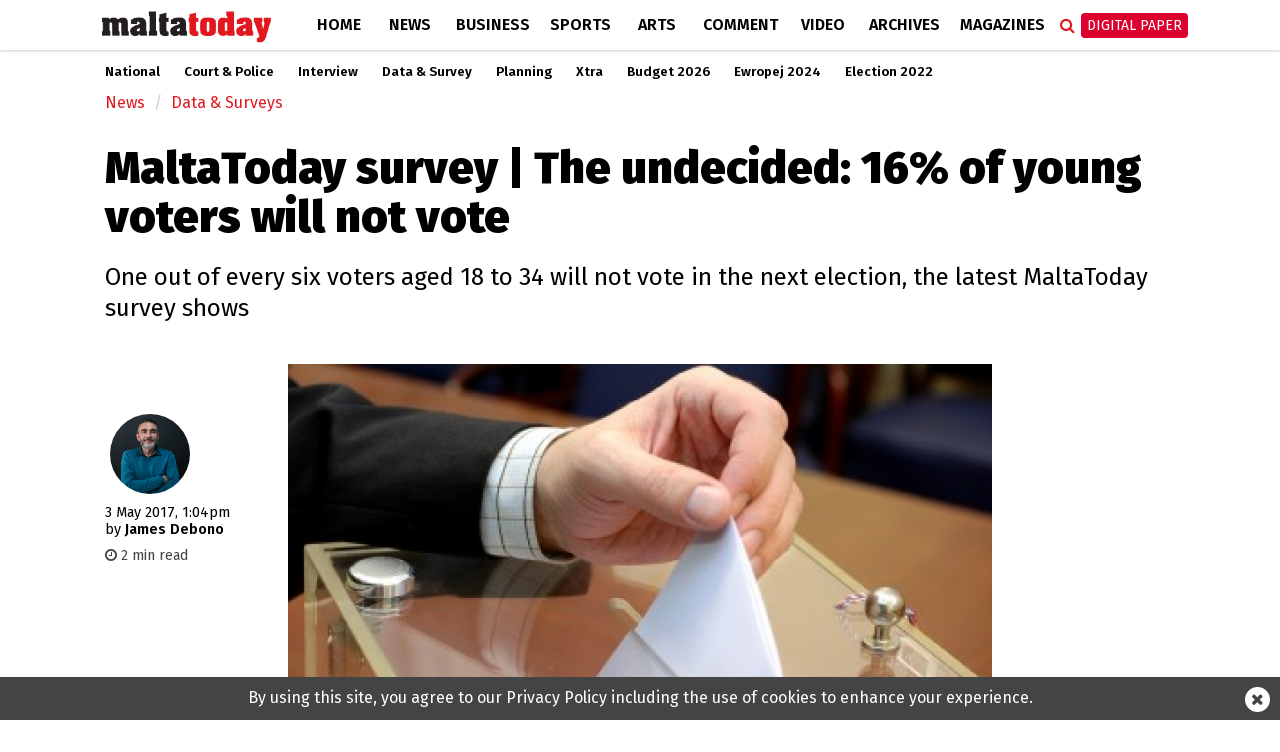

--- FILE ---
content_type: text/html; charset=UTF-8
request_url: https://www.maltatoday.com.mt/news/data_and_surveys/76808/maltatoday_survey__the_undecided_16_of_young_voters_will_not_vote
body_size: 11062
content:
<!DOCTYPE html>
<html xmlns="http://www.w3.org/1999/xhtml" lang="en">
<head>
    <meta http-equiv="Content-Type" content="text/html; charset=utf-8">
    <meta name="viewport" content="width=device-width, initial-scale=1.0"/>
    <meta property="fb:pages" content="21535456940" />
    <meta property="fb:app_id" content="1775326929407925" />
    <link rel="shortcut icon" type="image/x-icon" href="/ui/images/icons/Icon-Small@2x.png">
    <link rel="apple-touch-icon" href="/ui/images/icons/Icon-60@2x.png" />
    <link rel="apple-touch-icon" sizes="58x58" href="/ui/images/icons/Icon-Small@2x.png" />
    <link rel="apple-touch-icon" sizes="76x76" href="/ui/images/icons/Icon-76.png" />
    <link rel="apple-touch-icon" sizes="152x152" href="/ui/images/icons/Icon-76@2x.png" />
    <link rel="apple-touch-icon" sizes="180x180" href="/ui/images/icons/Icon-60@3x.png" />
    <link rel="icon" sizes="192x192" href="/ui/images/icons/icon-192x192.png" />
    <link rel="stylesheet" href="/dist/css/desktop.min.css?v=01.2026" />

    <link rel="canonical" href="https://www.maltatoday.com.mt/news/data_and_surveys/76808/maltatoday_survey__the_undecided_16_of_young_voters_will_not_vote">
    <meta property="og:site_name" content="MaltaToday.com.mt" /> 
<meta property="og:url" content="https://www.maltatoday.com.mt/news/data_and_surveys/76808/maltatoday_survey__the_undecided_16_of_young_voters_will_not_vote" /> 
<meta property="og:title" content="MaltaToday survey | The undecided: 16% of young voters will not vote" /> 
<meta property="og:description" content="One out of every six voters aged 18 to 34 will not vote in the next election, the latest MaltaToday survey shows" /> 
<meta property="og:type" content="article" /> 
<meta property="article:publisher" content="https://www.facebook.com/maltatoday" /> 
<meta property="og:image" content="https://content.maltatoday.com.mt/ui_frontend/thumbnail/684/400/ballot-box-and-hand-vote.jpg" /> 
<meta name="description" content="One out of every six voters aged 18 to 34 will not vote in the next election, the latest MaltaToday survey shows" /> 


    <script type="text/javascript">
        var cdn_url = "//content.maltatoday.com.mt";
    </script>

    <title>MaltaToday survey | The undecided: 16% of young voters will not vote</title>
        <!--  Google DoubleClick for Publishers -->
    <script async='async' src='https://www.googletagservices.com/tag/js/gpt.js'></script>
    <script>
        var googletag = googletag || {};
        googletag.cmd = googletag.cmd || [];
    </script>
    <!-- Facebook Pixel Code -->
    <script>
    !function(f,b,e,v,n,t,s)
    {if(f.fbq)return;n=f.fbq=function(){n.callMethod?
    n.callMethod.apply(n,arguments):n.queue.push(arguments)};
    if(!f._fbq)f._fbq=n;n.push=n;n.loaded=!0;n.version='2.0';
    n.queue=[];t=b.createElement(e);t.async=!0;
    t.src=v;s=b.getElementsByTagName(e)[0];
    s.parentNode.insertBefore(t,s)}(window, document,'script',
    'https://connect.facebook.net/en_US/fbevents.js');
    fbq('init', '213704729706889');
    fbq('track', 'PageView');
    </script>
    <noscript><img height="1" width="1" style="display:none"
    src="https://www.facebook.com/tr?id=213704729706889&ev=PageView&noscript=1"
    /></noscript>
    <!-- End Facebook Pixel Code -->
    <!-- Google Tag Manager -->
    <script>(function(w,d,s,l,i){w[l]=w[l]||[];w[l].push({'gtm.start':
    new Date().getTime(),event:'gtm.js'});var f=d.getElementsByTagName(s)[0],
    j=d.createElement(s),dl=l!='dataLayer'?'&l='+l:'';j.async=true;j.src=
    'https://www.googletagmanager.com/gtm.js?id='+i+dl;f.parentNode.insertBefore(j,f);
    })(window,document,'script','dataLayer','GTM-TD9W6HH');</script>
    <!-- End Google Tag Manager -->
</head>
<body class="page-article">
    <header>
        <div class="zone" data-zone-name="TOPMOST" data-zone-id="TOPMOST"><div class='mt_module' data-module-name='code' data-update-frequency='0' data-module-settings-code='[base64]' ><div class="code_module">
    <div class="top-slash dfp-slot" 
            data-path="/13474545/MaltaToday_news_Leaderboard_728x90"
            data-size="[[728, 90], [970, 90], [970, 250], [320, 100], [1320, 250], [1150, 250]]">
        </div></div></div></div>        <div class="main-nav">
            <div class="main-nav-bg">
                <div class="container">
                    <div class="row">
                        <div class="col-md-12">
                                                        <div class="row">
    <div class="menu-bar news">
        <div class="logo col-xs-7 col-md-2">
                        <a href="/"><img class="img-responsive" src="/ui/images/frontend/maltatoday_logo_news.png" alt="maltatoday" /></a>
        </div>
        <div class="col-xs-5 visible-sm visible-xs text-right">
            <div id="more-menu">
                menu
                <button type="button" class="navbar-toggle" aria-expanded="false">
                    <span class="sr-only">Toggle navigation</span>
                    <span class="icon-bar"></span>
                    <span class="icon-bar"></span>
                    <span class="icon-bar"></span>
                </button>
            </div>
        </div>
        <ul class="main-menu">
                                <li class="menu-inline-search visible-xs">
                        <form action="/search-mt/" method="get">
                            <div class="col-xs-12">
                                <input type="text" name="q" class="form-control" placeholder="Search maltatoday.." />
                            </div>
                        </form>
                    </li>    
                                        <li class="menu_item home has-sub-menu">
                        <a href="/" >
                        Home                        </a>
                                                    <div class="menu-item-detail-box">
                                <ul class="sub-menu">
                                                                    <li><a href="/vacancies">Jobs in Malta</a></li>
                                                                    <li><a href="/pharmacies">Pharmacies</a></li>
                                                                    <li><a href="/sponsored">Sponsored</a></li>
                                                                    <li><a href="/announcements">Announcements</a></li>
                                                                    <li><a href="/igaming-offers/igaming-offers">iGaming Offers</a></li>
                                                                    <li><a href="/advertising">Advertise</a></li>
                                                                    <li><a href="/contact">Contact</a></li>
                                                                    <li><a href="/maltatodaydigitaledition">Digital Edition</a></li>
                                                                    <li><a href="/help">Support Services</a></li>
                                                                </ul>
                                                            </div>
                                            </li>
                                    <li class="menu_item news active has-sub-menu">
                        <a href="/news" >
                        News                        </a>
                                                    <div class="menu-item-detail-box">
                                <ul class="sub-menu">
                                                                    <li><a href="/news/national">National</a></li>
                                                                    <li><a href="/news/court_and_police">Court &amp; Police</a></li>
                                                                    <li><a href="/news/interview">Interview</a></li>
                                                                    <li><a href="/news/data_and_surveys">Data &amp; Survey</a></li>
                                                                    <li><a href="/environment/planning">Planning</a></li>
                                                                    <li><a href="/news/xtra">Xtra</a></li>
                                                                    <li><a href="/news/budget-2026/">Budget 2026</a></li>
                                                                    <li><a href="/news/ewropej">Ewropej 2024</a></li>
                                                                    <li><a href="/news/election-2022">Election 2022</a></li>
                                                                </ul>
                                                                        <div class="detail-content-box hidden-sm hidden-xs">
                                            <div class="sub-menu-latest-stories">
    <div class="row">
        <div class="col-md-6">
            <div class="left-section">
                <div class="top-story-container">
                    <div class="photo">
                        <a href="/news/national/139438/transport_malta_launches_1_million_fund_to_assist_with_storm_harry_damages"><img src="//content.maltatoday.com.mt/ui_frontend/thumbnail/400/220/2_trpped_van_and_sand.jpg" /></a>
                    </div>
                    <div class="title">
                        <span class="category">National</span> <a href="/news/national/139438/transport_malta_launches_1_million_fund_to_assist_with_storm_harry_damages">
                        Transport Malta launches €1 million fund to assist with Storm Harry damages</a>
                    </div>
                </div>
            </div>
        </div>
        <div class="col-md-6">
            <div class="right-section">
                <ul class="stories">
                                            <li class="story">
                            <div class="story-content">
                                <div class="image">
                                    <a href="/news/national/139416/storm_harry_points_to_more_frequent_extreme_weather_climate_authority_warns"><img src="//content.maltatoday.com.mt/ui_frontend/thumbnail/62/62/2_trapped_cars_and_boat.jpg" /></a>
                                </div>
                                <div class="text">
                                    <a href="/news/national/139416/storm_harry_points_to_more_frequent_extreme_weather_climate_authority_warns">
                                        <span class="category">National</span>
                                        <span class="title"> Storm Harry points to more frequent extreme weather, Climate Authority warns</span>
                                    </a>
                                </div>
                            </div>
                        </li>
                                            <li class="story">
                            <div class="story-content">
                                <div class="image">
                                    <a href="/news/national/139434/watch__labour_mps_divided_on_trumps_board_of_peace_nationalists_flag_neutrality_concerns"><img src="//content.maltatoday.com.mt/ui_frontend/thumbnail/62/62/mps_peaceboard.png" /></a>
                                </div>
                                <div class="text">
                                    <a href="/news/national/139434/watch__labour_mps_divided_on_trumps_board_of_peace_nationalists_flag_neutrality_concerns">
                                        <span class="category">National</span>
                                        <span class="title"> WATCH | Labour MPs divided on Trump’s Board of Peace, Nationalists flag neutrality concerns</span>
                                    </a>
                                </div>
                            </div>
                        </li>
                                            <li class="story">
                            <div class="story-content">
                                <div class="image">
                                    <a href="/news/national/139437/government_proposes_consuelo_scerri_herrera_for_chief_justice_irks_opposition_with_surprise_move"><img src="//content.maltatoday.com.mt/ui_frontend/thumbnail/62/62/judge_consuelo_scerri_herrera_2.jpg" /></a>
                                </div>
                                <div class="text">
                                    <a href="/news/national/139437/government_proposes_consuelo_scerri_herrera_for_chief_justice_irks_opposition_with_surprise_move">
                                        <span class="category">National</span>
                                        <span class="title"> Government proposes Consuelo Scerri Herrera for chief justice, irked Opposition wants further talks</span>
                                    </a>
                                </div>
                            </div>
                        </li>
                                    </ul>
                <a href="/news">More in News <i class="fa fa-angle-right"></i></a>
            </div>
        </div>
    </div>
</div>
                                        </div>
                                                                    </div>
                                            </li>
                                    <li class="menu_item business has-sub-menu">
                        <a href="/business" >
                        Business                        </a>
                                                    <div class="menu-item-detail-box">
                                <ul class="sub-menu">
                                                                    <li><a href="/business/business_news">Business News</a></li>
                                                                    <li><a href="/business/business_comment">Business Comment</a></li>
                                                                    <li><a href="/business/tech">Tech & Gaming</a></li>
                                                                    <li><a href="/business/property">Property</a></li>
                                                                </ul>
                                                                        <div class="detail-content-box hidden-sm hidden-xs">
                                            <div class="sub-menu-latest-stories">
    <div class="row">
        <div class="col-md-6">
            <div class="left-section">
                <div class="top-story-container">
                    <div class="photo">
                        <a href="/business/business_news/139411/watch__the_vital_role_of_the_internal_audit_profession_to_be_highlighted_in_february_conference"><img src="//content.maltatoday.com.mt/ui_frontend/thumbnail/400/220/audit.jpg" /></a>
                    </div>
                    <div class="title">
                        <span class="category">Business News</span> <a href="/business/business_news/139411/watch__the_vital_role_of_the_internal_audit_profession_to_be_highlighted_in_february_conference">
                        WATCH | The vital role of the internal audit profession to be highlighted in February conference</a>
                    </div>
                </div>
            </div>
        </div>
        <div class="col-md-6">
            <div class="right-section">
                <ul class="stories">
                                            <li class="story">
                            <div class="story-content">
                                <div class="image">
                                    <a href="/business/business_news/139410/mfsa_publishes_a_new_general_code_of_conduct_for_decision_makers_in_the_financial_services_industry_"><img src="//content.maltatoday.com.mt/ui_frontend/thumbnail/62/62/3_mfsa_building.jpg" /></a>
                                </div>
                                <div class="text">
                                    <a href="/business/business_news/139410/mfsa_publishes_a_new_general_code_of_conduct_for_decision_makers_in_the_financial_services_industry_">
                                        <span class="category">Business News</span>
                                        <span class="title"> MFSA publishes a new general code of conduct for decision makers in the financial services industry</span>
                                    </a>
                                </div>
                            </div>
                        </li>
                                            <li class="story">
                            <div class="story-content">
                                <div class="image">
                                    <a href="/business/business_news/139341/brnd_wgn_announces_strategic_investment_and_partnership_with_global_agency_nmbl_"><img src="//content.maltatoday.com.mt/ui_frontend/thumbnail/62/62/whatsapp_image_2026-01-23_at_12.59.03.jpeg" /></a>
                                </div>
                                <div class="text">
                                    <a href="/business/business_news/139341/brnd_wgn_announces_strategic_investment_and_partnership_with_global_agency_nmbl_">
                                        <span class="category">Business News</span>
                                        <span class="title"> BRND WGN announces strategic investment and partnership with global agency nmbl</span>
                                    </a>
                                </div>
                            </div>
                        </li>
                                            <li class="story">
                            <div class="story-content">
                                <div class="image">
                                    <a href="/business/business_news/139338/marr_port_taskforce_meets_for_first_time"><img src="//content.maltatoday.com.mt/ui_frontend/thumbnail/62/62/pr260105a.jpeg" /></a>
                                </div>
                                <div class="text">
                                    <a href="/business/business_news/139338/marr_port_taskforce_meets_for_first_time">
                                        <span class="category">Business News</span>
                                        <span class="title"> Mġarr Port Taskforce meets for first time</span>
                                    </a>
                                </div>
                            </div>
                        </li>
                                    </ul>
                <a href="/business">More in Business <i class="fa fa-angle-right"></i></a>
            </div>
        </div>
    </div>
</div>
                                        </div>
                                                                    </div>
                                            </li>
                                    <li class="menu_item sports has-sub-menu">
                        <a href="/sports" >
                        Sports                        </a>
                                                    <div class="menu-item-detail-box">
                                <ul class="sub-menu">
                                                                    <li><a href="/sports/worldcup2022">World Cup 2022</a></li>
                                                                    <li><a href="/sports/football">Football</a></li>
                                                                    <li><a href="/sports/rugby">Rugby</a></li>
                                                                    <li><a href="/sports/motorsports">Motor Sports</a></li>
                                                                    <li><a href="/sports/boxing">Boxing</a></li>
                                                                    <li><a href="/sports/tennis">Tennis</a></li>
                                                                    <li><a href="/sports/othersports">Other</a></li>
                                                                    <li><a href="/sports/sportsbetting">Sports Betting</a></li>
                                                                </ul>
                                                                        <div class="detail-content-box hidden-sm hidden-xs">
                                            <div class="sub-menu-latest-stories">
    <div class="row">
        <div class="col-md-6">
            <div class="left-section">
                <div class="top-story-container">
                    <div class="photo">
                        <a href="/sports/football/139245/senegal_secure_afcon_victory_over_morocco_in_dramatic_final_"><img src="//content.maltatoday.com.mt/ui_frontend/thumbnail/400/220/senegal_afcon.jpg" /></a>
                    </div>
                    <div class="title">
                        <span class="category">Football</span> <a href="/sports/football/139245/senegal_secure_afcon_victory_over_morocco_in_dramatic_final_">
                        Senegal secure AFCON victory over Morocco in dramatic final</a>
                    </div>
                </div>
            </div>
        </div>
        <div class="col-md-6">
            <div class="right-section">
                <ul class="stories">
                                            <li class="story">
                            <div class="story-content">
                                <div class="image">
                                    <a href="/sports/football/139127/malta_to_be_promoted_through_fouryear_partnership_with_melbournebased_football_club"><img src="//content.maltatoday.com.mt/ui_frontend/thumbnail/62/62/4_copy_of__article_covers_-_new_(1).png" /></a>
                                </div>
                                <div class="text">
                                    <a href="/sports/football/139127/malta_to_be_promoted_through_fouryear_partnership_with_melbournebased_football_club">
                                        <span class="category">Football</span>
                                        <span class="title"> Malta to be promoted through four-year partnership with Melbourne-based football club</span>
                                    </a>
                                </div>
                            </div>
                        </li>
                                            <li class="story">
                            <div class="story-content">
                                <div class="image">
                                    <a href="/sports/football/139050/siena_calcio_reject_13m_takeover_bid_from_joseph_portelli"><img src="//content.maltatoday.com.mt/ui_frontend/thumbnail/62/62/joseph_portelli.png" /></a>
                                </div>
                                <div class="text">
                                    <a href="/sports/football/139050/siena_calcio_reject_13m_takeover_bid_from_joseph_portelli">
                                        <span class="category">Football</span>
                                        <span class="title"> Siena Calcio reject €1.3m takeover bid from Joseph Portelli</span>
                                    </a>
                                </div>
                            </div>
                        </li>
                                            <li class="story">
                            <div class="story-content">
                                <div class="image">
                                    <a href="/sports/football/138957/looking_forward_2026__a_world_cup_of_records"><img src="//content.maltatoday.com.mt/ui_frontend/thumbnail/62/62/1_curacao_winners.png" /></a>
                                </div>
                                <div class="text">
                                    <a href="/sports/football/138957/looking_forward_2026__a_world_cup_of_records">
                                        <span class="category">Football</span>
                                        <span class="title"> Looking forward 2026 | A World Cup of records</span>
                                    </a>
                                </div>
                            </div>
                        </li>
                                    </ul>
                <a href="/sports">More in Sports <i class="fa fa-angle-right"></i></a>
            </div>
        </div>
    </div>
</div>
                                        </div>
                                                                    </div>
                                            </li>
                                    <li class="menu_item arts has-sub-menu">
                        <a href="/arts" >
                        Arts                        </a>
                                                    <div class="menu-item-detail-box">
                                <ul class="sub-menu">
                                                                    <li><a href="/arts/art">Art</a></li>
                                                                    <li><a href="/arts/books">Books</a></li>
                                                                    <li><a href="/arts/entertainment">Entertainment</a></li>
                                                                    <li><a href="/arts/music">Music</a></li>
                                                                    <li><a href="/arts/theatre_and_dance">Theatre &amp; Dance</a></li>
                                                                    <li><a href="/arts/film">Film</a></li>
                                                                    <li><a href="/arts/cultural_diary">Cultural Diary</a></li>
                                                                    <li><a href="/lifestyle">Lifestyle</a></li>
                                                                </ul>
                                                                        <div class="detail-content-box hidden-sm hidden-xs">
                                            <div class="sub-menu-latest-stories">
    <div class="row">
        <div class="col-md-6">
            <div class="left-section">
                <div class="top-story-container">
                    <div class="photo">
                        <a href="/arts/art/139407/what_we_carry_when_we_leave_neal_camilleris_i_took_the_rock_with_me"><img src="//content.maltatoday.com.mt/ui_frontend/thumbnail/400/220/screenshot_2026-01-27_at_11.42.24.png" /></a>
                    </div>
                    <div class="title">
                        <span class="category">Art</span> <a href="/arts/art/139407/what_we_carry_when_we_leave_neal_camilleris_i_took_the_rock_with_me">
                        What we carry when we leave: Neal Camilleri’s I Took the Rock with Me</a>
                    </div>
                </div>
            </div>
        </div>
        <div class="col-md-6">
            <div class="right-section">
                <ul class="stories">
                                            <li class="story">
                            <div class="story-content">
                                <div class="image">
                                    <a href="/arts/art/139340/paul_cassars_new_solo_exhibition_a_journey_into_colour_life_memory_and_transcendence"><img src="//content.maltatoday.com.mt/ui_frontend/thumbnail/62/62/write-up_sixty.jpg" /></a>
                                </div>
                                <div class="text">
                                    <a href="/arts/art/139340/paul_cassars_new_solo_exhibition_a_journey_into_colour_life_memory_and_transcendence">
                                        <span class="category">Art</span>
                                        <span class="title"> Paul Cassar’s new solo exhibition: A journey into colour, life, memory and transcendence</span>
                                    </a>
                                </div>
                            </div>
                        </li>
                                            <li class="story">
                            <div class="story-content">
                                <div class="image">
                                    <a href="/arts/cultural_diary/139222/my_essentials_stephanie_borgs_cultural_picks"><img src="//content.maltatoday.com.mt/ui_frontend/thumbnail/62/62/92642108_10158296439868750_5177968398318960640_n.jpg" /></a>
                                </div>
                                <div class="text">
                                    <a href="/arts/cultural_diary/139222/my_essentials_stephanie_borgs_cultural_picks">
                                        <span class="category">Cultural Diary</span>
                                        <span class="title"> My essentials: Stephanie Borg’s cultural picks</span>
                                    </a>
                                </div>
                            </div>
                        </li>
                                            <li class="story">
                            <div class="story-content">
                                <div class="image">
                                    <a href="/arts/music/139234/eurovision_2026_malta_sends_aidan_to_bella_vienna"><img src="//content.maltatoday.com.mt/ui_frontend/thumbnail/62/62/aidan_photo_albert_camilleri_pbs.jpg" /></a>
                                </div>
                                <div class="text">
                                    <a href="/arts/music/139234/eurovision_2026_malta_sends_aidan_to_bella_vienna">
                                        <span class="category">Music</span>
                                        <span class="title"> Eurovision 2026: Malta sends Aidan to Bella Vienna</span>
                                    </a>
                                </div>
                            </div>
                        </li>
                                    </ul>
                <a href="/arts">More in Arts <i class="fa fa-angle-right"></i></a>
            </div>
        </div>
    </div>
</div>
                                        </div>
                                                                    </div>
                                            </li>
                                    <li class="menu_item comment has-sub-menu">
                        <a href="/comment" >
                        Comment                        </a>
                                                    <div class="menu-item-detail-box">
                                <ul class="sub-menu">
                                                                    <li><a href="/comment/opinions">Opinions</a></li>
                                                                    <li><a href="/comment/editorial">Editorial</a></li>
                                                                    <li><a href="/comment/letters">Letters</a></li>
                                                                    <li><a href="/comment/cartoons">Cartoons</a></li>
                                                                    <li><a href="/comment/law_report">Law Report</a></li>
                                                                    <li><a href="/comment/skinny">The Skinny</a></li>
                                                                </ul>
                                                                        <div class="detail-content-box hidden-sm hidden-xs">
                                            <div class="sub-menu-latest-stories">
    <div class="row">
        <div class="col-md-6">
            <div class="left-section">
                <div class="top-story-container">
                    <div class="photo">
                        <a href="/comment/opinions/139353/heritage_that_lives_breathes_and_belongs_to_us_all__noel_zammit"><img src="//content.maltatoday.com.mt/ui_frontend/thumbnail/400/220/whatsapp_image_2026-01-22_at_17.02.51.jpeg" /></a>
                    </div>
                    <div class="title">
                        <span class="category">Opinions</span> <a href="/comment/opinions/139353/heritage_that_lives_breathes_and_belongs_to_us_all__noel_zammit">
                        Heritage that lives, breathes, and belongs to us all | Noel Zammit</a>
                    </div>
                </div>
            </div>
        </div>
        <div class="col-md-6">
            <div class="right-section">
                <ul class="stories">
                                            <li class="story">
                            <div class="story-content">
                                <div class="image">
                                    <a href="/comment/opinions/139351/social_media_reform_must_reflect_our_values__rebecca_buttigieg"><img src="//content.maltatoday.com.mt/ui_frontend/thumbnail/62/62/teenage_couple_sitting_on_swings_and_scrolling_in_smartphone_original_2824898.jpg" /></a>
                                </div>
                                <div class="text">
                                    <a href="/comment/opinions/139351/social_media_reform_must_reflect_our_values__rebecca_buttigieg">
                                        <span class="category">Opinions</span>
                                        <span class="title"> Social media reform must reflect our values | Rebecca Buttigieg</span>
                                    </a>
                                </div>
                            </div>
                        </li>
                                            <li class="story">
                            <div class="story-content">
                                <div class="image">
                                    <a href="/comment/editorial/139417/galdes_misplaced_loyalties_and_accountability"><img src="//content.maltatoday.com.mt/ui_frontend/thumbnail/62/62/mt_editorial.png" /></a>
                                </div>
                                <div class="text">
                                    <a href="/comment/editorial/139417/galdes_misplaced_loyalties_and_accountability">
                                        <span class="category">Editorial</span>
                                        <span class="title"> Galdes, misplaced loyalties and accountability</span>
                                    </a>
                                </div>
                            </div>
                        </li>
                                            <li class="story">
                            <div class="story-content">
                                <div class="image">
                                    <a href="/comment/opinions/139358/oh_harry_lessons_learned_where_we_went_wrong_what_we_got_right"><img src="//content.maltatoday.com.mt/ui_frontend/thumbnail/62/62/5_childcare_centre.jpg" /></a>
                                </div>
                                <div class="text">
                                    <a href="/comment/opinions/139358/oh_harry_lessons_learned_where_we_went_wrong_what_we_got_right">
                                        <span class="category">Opinions</span>
                                        <span class="title"> Oh, Harry! Lessons learned, where we went wrong, what we got right</span>
                                    </a>
                                </div>
                            </div>
                        </li>
                                    </ul>
                <a href="/comment">More in Comment <i class="fa fa-angle-right"></i></a>
            </div>
        </div>
    </div>
</div>
                                        </div>
                                                                    </div>
                                            </li>
                                    <li class="menu_item videos">
                        <a href="/videos/" >
                        Video                        </a>
                                            </li>
                                    <li class="menu_item archives">
                        <a href="http://archive.maltatoday.com.mt" target="_blank">
                        Archives                        </a>
                                            </li>
                                    <li class="menu_item sponsored visible-xs visible-sm">
                        <a href="/sponsored" >
                        Sponsored                        </a>
                                            </li>
                                    <li class="menu_item magazines has-sub-menu">
                        <a href="/magazines" >
                        Magazines                        </a>
                                                    <div class="menu-item-detail-box">
                                <ul class="sub-menu">
                                                                    <li><a href="/gourmet/">GourmetToday</a></li>
                                                                    <li><a href="/architecture-and-design/">Architecture & Design</a></li>
                                                                </ul>
                                                                        <div class="detail-content-box hidden-sm hidden-xs">
                                            <div class="sub-menu-latest-stories">
    <div class="row">
        <div class="col-md-6">
            <div class="left-section">
                <div class="top-story-container">
                    <div class="photo">
                        <a href="/gourmet/recipes/139268/porchetta_with_pumpkin_mash_and_salsa_verde"><img src="//content.maltatoday.com.mt/ui_frontend/thumbnail/400/220/screenshot_2026-01-20_at_14.55.11.png" /></a>
                    </div>
                    <div class="title">
                        <span class="category">Recipes</span> <a href="/gourmet/recipes/139268/porchetta_with_pumpkin_mash_and_salsa_verde">
                        Porchetta with pumpkin mash and salsa verde</a>
                    </div>
                </div>
            </div>
        </div>
        <div class="col-md-6">
            <div class="right-section">
                <ul class="stories">
                                            <li class="story">
                            <div class="story-content">
                                <div class="image">
                                    <a href="/gourmet/recipes/139193/wild_fennel_and_hazelnut_pesto"><img src="//content.maltatoday.com.mt/ui_frontend/thumbnail/62/62/img_2479.jpeg" /></a>
                                </div>
                                <div class="text">
                                    <a href="/gourmet/recipes/139193/wild_fennel_and_hazelnut_pesto">
                                        <span class="category">Recipes</span>
                                        <span class="title"> Wild fennel and hazelnut pesto</span>
                                    </a>
                                </div>
                            </div>
                        </li>
                                            <li class="story">
                            <div class="story-content">
                                <div class="image">
                                    <a href="/gourmet/recipes/139146/caramel_brownie_trifle_cups_"><img src="//content.maltatoday.com.mt/ui_frontend/thumbnail/62/62/screenshot_2026-01-14_at_11.02.28.png" /></a>
                                </div>
                                <div class="text">
                                    <a href="/gourmet/recipes/139146/caramel_brownie_trifle_cups_">
                                        <span class="category">Recipes</span>
                                        <span class="title"> Caramel brownie trifle cups</span>
                                    </a>
                                </div>
                            </div>
                        </li>
                                            <li class="story">
                            <div class="story-content">
                                <div class="image">
                                    <a href="/architecture-and-design/magazines/139015/in_conversation_with_architect_duncan_muscat"><img src="//content.maltatoday.com.mt/ui_frontend/thumbnail/62/62/duncan_muscat_061225_5808_copy.jpg" /></a>
                                </div>
                                <div class="text">
                                    <a href="/architecture-and-design/magazines/139015/in_conversation_with_architect_duncan_muscat">
                                        <span class="category">Magazines</span>
                                        <span class="title"> In conversation with architect Duncan Muscat</span>
                                    </a>
                                </div>
                            </div>
                        </li>
                                    </ul>
                <a href="/magazines">More in Magazines <i class="fa fa-angle-right"></i></a>
            </div>
        </div>
    </div>
</div>
                                        </div>
                                                                    </div>
                                            </li>
                                    <li class="menu_item login visible-xs visible-sm login-menu-item">
                        <a href="/maltatodaydigitaledition/" >
                        Digital Paper                        </a>
                                            </li>
                        </ul>
        <div class="menu-icons hidden-xs hidden-sm">
            <div class="menu-icons-icon search-icon" onclick="$(this).addClass('active').find('input').focus()">
                <span class="fa fa-search"></span>
                <div class="searchbox">
                    <form action="/search-mt/" method="get">
                        <input type="text" name="q" placeholder="Search" onblur="$(this).parents('.search-icon').removeClass('active');" onkeyup="if (event.keyCode === 27) { $(this).blur(); }" />
                        <button type="submit">
                            <i class="fa fa-search search_now"></i>
                        </button>
                    </form>
                </div>
            </div>
            <div class="menu-icons-icon login-icon digital-paper">
                <a href="/maltatodaydigitaledition/" class="btn btn-red">Digital Paper</a>
                <div id="login-sub-menu">
                    <a target="_blank" href="https://maltatoday.uberflip.com/t/73329-mediatoday-newspapers-latest-editions">My Account</a>
                    <a href="/maltatodaydigitaledition/">Subscribe</a>
                    <a href="/subscribe_sms/">SMS Alerts</a>
                    <a href="/maltatodaydigitaledition/#previous">Previous Editions</a>
                </div>
            </div>
        </div>        
    </div>
</div>
<div id="small-menu-placeholder" class="row visible-xs visible-sm news">
    <div id="small-menu">
        <a href="/">home</a>
        <a href="/news">news</a>
        <a class="highlight" href="/maltatodaydigitaledition">Digital Paper</a>
    </div>
</div>
                                                    </div>
                    </div>
                </div>
            </div>
        </div>
                <div class="sub-nav">
            <div class="container">
                <ul class="hidden-xs outer-sub-menu sub-menu news">
                                            <li><a href="/news/national">National</a></li>
                                            <li><a href="/news/court_and_police">Court &amp; Police</a></li>
                                            <li><a href="/news/interview">Interview</a></li>
                                            <li><a href="/news/data_and_surveys">Data &amp; Survey</a></li>
                                            <li><a href="/environment/planning">Planning</a></li>
                                            <li><a href="/news/xtra">Xtra</a></li>
                                            <li><a href="/news/budget-2026/">Budget 2026</a></li>
                                            <li><a href="/news/ewropej">Ewropej 2024</a></li>
                                            <li><a href="/news/election-2022">Election 2022</a></li>
                                    </ul>
            </div>
        </div>
            </header>
    <div id="content">
    
        <section>
    <div class="container">
        <div class="row">
            <div class="col-lg-12 col-md-12">
                <div class="zone" data-zone-name="Top" data-zone-id="top"><div class='mt_module' data-module-name='article_breadcrumb' data-update-frequency='0' ><ul class="breadcrumb">
            <li class="breadcrumb-item news"><a href="/news/">News</a></li>
        <li class="breadcrumb-item news"><a href="/news/data_and_surveys/">Data & Surveys</a></li>
    </ul></div><div class='mt_module' data-module-name='article_heading' data-update-frequency='0' ><div class="article-heading">
    <div class="row">
        <div class="col-md-12">
            <h1>MaltaToday survey | The undecided: 16% of young voters will not vote</h1>
            <h2><p>One out of every six voters aged 18 to 34 will not vote in the next election, the latest MaltaToday survey shows</p></h2>
        </div>
    </div>
</div>
</div></div>            </div>
        </div>
        <div class="row">
            <div class="col-lg-2 col-md-2">
                <div class="zone" data-zone-name="Left" data-zone-id="left"><div class='mt_module' data-module-name='article_meta' data-update-frequency='0' ><div class="article-meta">
        <div class="author-photos">            <img src="//content.maltatoday.com.mt/ui_frontend/profile_thumbnail/300/300/jamesdebono_1760956594.jpg" alt="jamesdebono"/>
                </div>
        <div class="date-text">
    <span class="date">3 May 2017, 1:04pm</span>
        <br /><span class="article-author-by">by </span><span class="name">James Debono </span>
        </div>
        <div class="article-read-time" style="color: #444; margin-top: 8px; font-size: 90%">
        <i class="fa fa-clock-o"></i> 2 min read
    </div>
    </div></div><div class='mt_module' data-module-name='addthis' data-update-frequency='0' ></div></div>            </div>
            <div class="col-lg-8 col-md-8">
                <div class="zone" data-zone-name="Main" data-zone-id="content"><div class='mt_module' data-module-name='article_cover' data-update-frequency='0' ><div class="full-article article-cover">
    
            <div class="photo_collection_cover article-cover-media single-cover" data-slick='{"slidesToShow": 1, "slidesToScroll": 1}'>
            
                            <div class="media-item show ">
                    <div class="cover-photo"
                        title="Labour is still enjoying its greatest lead among 35- to 54-year-olds and the Nationalist Party is just two points behind Labour party among those over 55 years of age"
                        style="background-image: url('//content.maltatoday.com.mt/ui/images/photos/ballot-box-and-hand-vote.jpg')">
                        <img src="//content.maltatoday.com.mt/ui/images/photos/ballot-box-and-hand-vote.jpg"
                            alt="Labour is still enjoying its greatest lead among 35- to 54-year-olds and the Nationalist Party is just two points behind Labour party among those over 55 years of age"/>
                    </div>
                                            <div class="caption">
                            <div class="inner">Labour is still enjoying its greatest lead among 35- to 54-year-olds and the Nationalist Party is just two points behind Labour party among those over 55 years of age</div>
                        </div>
                                    </div>
                    </div>
    </div></div><div class='mt_module' data-module-name='small_share_buttons' data-update-frequency='0' ><div class="row">
    <div class="col-md-6">
        
    </div>
    <div class="col-md-6">
        <div class="small_share_buttons text-right">
                        <a class="twitter" href="https://twitter.com/share?url=https://www.maltatoday.com.mt/news/data_and_surveys/76808/maltatoday_survey__the_undecided_16_of_young_voters_will_not_vote&text=MaltaToday survey | The undecided: 16% of young voters will not vote" target="_blank">
                <i class="fa fa-twitter"></i> TWEET
            </a>
            <a class="facebook"
                href="https://www.facebook.com/sharer/sharer.php?u=https%3A%2F%2Fwww.maltatoday.com.mt%2Fnews%2Fdata_and_surveys%2F76808%2Fmaltatoday_survey__the_undecided_16_of_young_voters_will_not_vote"
                target="_blank">
                <i class="fa fa-facebook"></i> SHARE
            </a>
        </div>
    </div>
</div></div><div class='mt_module' data-module-name='full_article' data-update-frequency='0' ><div class="full-article">
        <div class="content content-news">                    <div class="dfp-slot"
                        data-path="/13474545/MaltaToday_news_Inline_300x250"
                        data-size="[[300, 250]]"
                        style="float:right; margin:8px 0 8px 25px">
                    </div>
                <p>One out of every six (16%) voters aged 18 to 34 will not vote in the next election, the latest MaltaToday survey shows. The survey however shows that the number of younger people who have made up their mind on which party they will be voting for has increased from 61% to 69% over last month&rsquo;s survey.&nbsp;

</p><p>But while younger people are less undecided than other age groups on which party they will vote for, more are likely to say that they won&rsquo;t vote. The percentage of non-voters among 18- to 34-year-olds has gone up from 10% in April to 16% now.

</p><p>On the other hand 35- to 54-year-olds &ndash; the age group where Labour is strongest &ndash; are the most likely to be undecided. 16% (up from 13% last month) in this age group are now undecided.

</p><p>Labour is still enjoying its greatest lead among 35- to 54-year-olds and the Nationalist Party is just two points behind Labour party among those over 55 years of age.&nbsp;

</p>                        <div class="photo_collection_cover article-cover-media single-cover">
                            <div class="media-item show">
                                <div class="cover-photo"
                                    title="A graph depicting voting intentions"
                                    style="background-image: url('//content.maltatoday.com.mt/ui/images/photos/6.2_jd_survey_2.png')">
                                    <img src="//content.maltatoday.com.mt/ui/images/photos/6.2_jd_survey_2.png"
                                        alt="A graph depicting voting intentions"/>
                                    <div class="photo-expand-icon" data-url="//content.maltatoday.com.mt/ui/images/photos/6.2_jd_survey_2.png"><i class="fa fa-expand"></i></div>
                                </div>
                                                                    <div class="caption">
                                        <div class="inner">A graph depicting voting intentions</div>
                                    </div>
                                                            </div>
                        </div>
                                                <div class="photo_collection_cover article-cover-media single-cover">
                            <div class="media-item show">
                                <div class="cover-photo"
                                    title="A graph depicting who respondents trust must"
                                    style="background-image: url('//content.maltatoday.com.mt/ui/images/photos/6.2_jd_survey_1.png')">
                                    <img src="//content.maltatoday.com.mt/ui/images/photos/6.2_jd_survey_1.png"
                                        alt="A graph depicting who respondents trust must"/>
                                    <div class="photo-expand-icon" data-url="//content.maltatoday.com.mt/ui/images/photos/6.2_jd_survey_1.png"><i class="fa fa-expand"></i></div>
                                </div>
                                                                    <div class="caption">
                                        <div class="inner">A graph depicting who respondents trust must</div>
                                    </div>
                                                            </div>
                        </div>
                        <p>Moreover for the first time Simon Busuttil is more trusted than Muscat among those aged over 55 years. Among this age group Busuttil leads Muscat by three points even if the PN lags two points behind Labour.&nbsp;

</p><p>But Muscat leads Busuttil by 10 points among 35- to 54-year-olds. Last month Muscat led Busuttil by five points among over 55-year-olds and by 12 points among 35- to 54-year olds. This suggests that while Busuttil has gained ground among the older age group, Muscat has lost two points among 35- to 54-year-olds.

</p><p>The survey shows that 69.4% (compared to 61.2% last month) of the 18- to 34-years- old group made up their mind whom they would be voting for, compared to 64.2% of 35-54-year-olds and 71.3% of over-55-year-olds.

</p><p>The survey also shows the percentage of non-voters among 35- to 54-year-olds decreasing from 13% to 10%. On the other hand the survey now shows over 55-year olds as the most likely to have made up their mind. Among this category 75% have now made up their mind, up from 73% last month.

</p><p>Small parties enjoy the highest level of support among 18- to 34-year olds. Among this age group 5.5% would vote for a small party. AD enjoys its largest support among under-35-year olds while the PD (which has now agreed to contest under the PN banner) is stronger among 35- to 54-year-olds.</p><p></p>    </div>
</div>
<div class="photo-overlay">
    <div class="close-icon" onclick="$(this).parents('.photo-overlay:first').removeClass('show');">
        <i class="fa fa-close"></i>
    </div>
    <div class="image-container">
        <img src="https://content.maltatoday.com.mt/ui/images/photos/maltatoday_editorial.png" />
    </div>
</div></div><div class='mt_module' data-module-name='article_author_bios' data-update-frequency='0' >    <div class="article-author-bio">
                                <div class="bio">
                <div class="row">
                    <div class="col-xs-1">
                        <div class="image">
                            <img src="//content.maltatoday.com.mt/ui_frontend/profile_thumbnail/300/300/jamesdebono_1760956594.jpg"/>
                        </div>
                    </div>
                    <div class="col-xs-11">
                                                <div class="text">
                            James Debono is MaltaToday's chief reporter on environment, planning and land use issues, ...                        </div>
                                                <div class="socialmedia">
                            <span class="link readmore"> <a href="/author/jamesdebono/">More from James Debono</a></span>
                                                                                                                                                                    </div>
                    </div>
                </div>
            </div>
                        </div>
    </div><div class='mt_module' data-module-name='code' data-update-frequency='0' data-module-settings-code='[base64]' ><div class="code_module">
    <div class="split-advert dfp-slot" 
            data-path="/13474545/MaltaToday_news_ArticleLeaderboard"
            data-size="[[728, 90], [320, 50]]">
        </div></div></div><div class='mt_module' data-module-name='code' data-update-frequency='0' data-module-settings-code='PGRpdiBjbGFzcz0iZGZwLXNsb3QiCiAgICBkYXRhLXBhdGg9Ii8xMzQ3NDU0NS92aWRlb19hZHZlcnRfcHJlcm9sbCIKICAgIGRhdGEtc2l6ZT0iW1s2NDAsIDQ4MF1dIj4KPC9kaXY+' ><div class="code_module">
    <div class="dfp-slot"
    data-path="/13474545/video_advert_preroll"
    data-size="[[640, 480]]">
</div></div></div><div class='mt_module' data-module-name='comments' data-update-frequency='0' ><div class="OUTBRAIN" data-widget-id="GS_5"></div>
<script type="text/javascript" async="async" src="//widgets.outbrain.com/outbrain.js"></script></div></div>            </div>
            <div class="col-lg-2 col-md-2">
                <div class="zone" data-zone-name="Right" data-zone-id="right"></div>            </div>
        </div>
        <div class="row">
            <div class="col-lg-12 col-md-12">
                <div class="zone" data-zone-name="Bottom" data-zone-id="bottom"></div>            </div>
        </div>
    </div>
</section></div>
    <footer class="hidden-xs">
    <div class="container">
        <div class="row">
            <div class="col-xs-12 col-sm-6">
                <div class="footer-logo">
                    <a href="/"> <img src="/ui/images/frontend/maltatoday_logo_white.png" /></a>
                </div>
            </div>
            <div class="col-xs-12 col-sm-6">
                <div class="social-icons">
                    <div class="icon facebook">
                        <a href="//facebook.com/maltatoday" target="_blank"><i class="fa fa-facebook"></i></a>
                    </div>
                    <div class="icon twitter">
                        <a href="//twitter.com/maltatoday" target="_blank"><i class="fa fa-twitter"></i></a>
                    </div>
                    <div class="icon instagram">
                        <a href="//www.instagram.com/maltatoday" target="_blank"><i class="fa fa-instagram"></i></a>
                    </div>
                    <div class="icon linkedin">
                        <a href="//www.linkedin.com/company/maltatoday/" target="_blank"><i class="fa fa-linkedin"></i></a>
                    </div>
                    <div class="icon youtube">
                        <a href="//www.youtube.com/c/MaltaTodayvid" target="_blank"><i class="fa fa-youtube"></i></a>
                    </div>                    
                </div>
            </div>
        </div>
        <div class="row">
            <div class="col-xs-12">
                <ul class="bottom-nav">
                    <li><a href="/about-us/">About Us</a></li>
                    <li><a href="/advertising/">Advertise</a> </li>
                    <li><a href="/contact/">Contact</a> </li>
                    <li><a href="/maltatodaydigitaledition/">Digital Edition</a></li>
                    <li><a href="/help">Support Services</a></li>
                </ul>
                <ul class="bottom-links">
                    <li><a href="/terms-and-conditions/">Terms and Conditions</a> </li>
                    <li><a href="/privacy-policy/">Privacy Policy</a> </li>
                    <li><a href="/privacy-policy/">Cookie Policy</a> </li>
                    <li><a target="_blank" href="http://archive.maltatoday.com.mt/archive.html">Archives</a></li>
                </ul>
            </div>
        </div>
        <div class="row">
            <div class="col-md-12">
                <div class="copyright">
                    MediaToday is an independent media house based in Malta. Copyright © MediaToday Co. Ltd, Vjal ir-Rihan, San Gwann SGN 9016, Malta, Europe <br />
                    Reproduction of material from this website without written permission is strictly prohibited.
                </div>
            </div>
        </div>
    </div>
</footer>
        <div class="floating-bar" data-cookie-name="cookie_notice">
        <div class="container">
            <div class="message-inner">
                <a href="https://www.maltatoday.com.mt/privacy-policy/" target="_blank" class="set-close">
                    By using this site, you agree to our Privacy Policy including the use of cookies to enhance your experience.                </a>
                <button class="message-close-btn set-close">
                    <i class="fa fa-times close"></i>
                </button>
            </div>
        </div>
            </div>


    <script type="text/javascript" src="//imasdk.googleapis.com/js/sdkloader/ima3.js"></script>
    <script type="text/javascript" src="/dist/js/packages.min.js?v=01.2026"></script>
    <script>
//DFP Responsive Ads: https://support.google.com/dfp_premium/answer/3423562?hl=en
function getSlotKeyByBannerPath(bannerPath) {
    if (bannerPath.toLowerCase().indexOf("maltatoday_home_subsection_leaderboard") > 0
    || bannerPath.toLowerCase().indexOf("maltatoday_home_leaderboard") > 0
    || bannerPath.toLowerCase().indexOf("homepage_leaderboard") > 0) {
        //Removing all responsive logic from homepage banners
        //return false;
        return "homepage";
    }

    //Derive a banner key from the banner path
    if (
        bannerPath.toLowerCase().indexOf("leaderboard2") > 0
    || bannerPath.toLowerCase().indexOf("subsection_leaderboard") > 0
    || bannerPath.toLowerCase().indexOf("articleleaderboard") > 0) {
        return "leaderboard";
    }  else if (bannerPath.toLowerCase().indexOf("bottom_leaderboard_mob") > 0) {
        return "billboard-bottom-mobile";
    } else if (bannerPath.toLowerCase().indexOf("leaderboard") > 0) {
        return "billboard";
    } else if (bannerPath.toLowerCase().indexOf("rectbanner") > 0) {
        return "imu_small";
    } else if (bannerPath.toLowerCase().indexOf("rectbannerlong") > 0) {
        return "imu";
    }
    return false;
}

function getMapping(bannerPath) {
    var slotKey = getSlotKeyByBannerPath(bannerPath);
    switch (slotKey) {
        case "homepage":
            return googletag.sizeMapping().
                //desktop
                addSize([1400, 900], [[728, 250], [728, 90]]).
                //desktop small
                addSize([1050, 200], [[728, 250], [728, 90]]).
                //tablet portrit
                addSize([768, 200], [[728, 250], [728, 90]]).
                //tablet landscape
                addSize([700, 320], [[320, 100], [320, 50]]).
                //mobile and tablet portrait
                addSize([412, 700], [[320, 100], [320, 50]]).
                //other
                addSize([0, 0], [[320, 100], [320,50]]).
                //build
                build();
        break;
        case "billboard-bottom-mobile":
            return googletag.sizeMapping().
               //desktop
               addSize([1400, 900], [[728, 250], [728, 90]]).
                //desktop small
                addSize([1050, 200], [[728, 250], [728, 90]]).
                //tablet portrit
                addSize([768, 200], [[728, 250], [728, 90]]).
                //tablet landscape
                addSize([700, 320], [[320, 50]]).
                //mobile and tablet portrait
                addSize([412, 700], [[320, 50]]).
                //other
                addSize([0, 0], [[320, 50]]).
                //build*/
                build();
            break;
        case "billboard":
            return googletag.sizeMapping().
               //desktop
               addSize([1400, 900], [[728, 250], [728, 90]]).
                //desktop small
                addSize([1050, 200], [[728, 250], [728, 90]]).
                //tablet portrit
                addSize([768, 200], [[728, 250], [728, 90]]).
                //tablet landscape
                addSize([700, 320], [[320, 100], [320, 50]]).
                //mobile and tablet portrait
                addSize([412, 700], [[320, 100], [320, 50]]).
                //other
                addSize([0, 0], [[320, 100], [320, 50]]).
                //build*/
                build();
        break;
        case "leaderboard":
            return googletag.sizeMapping().
                //desktop
                addSize([1400, 900], [[728, 250], [728, 90]]).
                //desktop small
                addSize([1050, 200], [[728, 250], [728, 90]]).
                //tablet portrit
                addSize([768, 200], [[728, 250], [728, 90]]).
                //tablet landscape
                addSize([700, 320], [[320, 100], [320, 50]]).
                //mobile and tablet portrait
                addSize([412, 700], [[320, 100], [320, 50]]).
                //other
                addSize([0, 0], [[320, 100], [320, 50]]).
                //build*/
                build();
        break;
        case "imu":
            return googletag.sizeMapping().
                //desktop
                addSize([1400, 900], [[300, 250], [300, 600]]).
                //desktop small
                addSize([1050, 200], [[300, 250], [300, 600]]).
                //tablet portrit
                addSize([768, 200], [[728, 250], [728, 90]]).
                //tablet landscape
                addSize([700, 320], [[300, 250], [300, 600]]).
                //mobile and tablet portrait
                addSize([412, 700], [[300, 250], [300, 600]]).
                //other
                addSize([0, 0], []).
                //build*/
                build();
        break;
        case "imu_small":
            return googletag.sizeMapping().
                //desktop
                addSize([1400, 900], [300, 250]).
                //desktop small
                addSize([1050, 200], [300, 250]).
                //tablet landscape
                addSize([700, 320], [300, 250]).
                //mobile and tablet portrait
                addSize([412, 700], [300, 250]).
                //other
                addSize([0, 0], []).
                //build
                build();
        break;
    }

    return false;
};

$(function(){
    var slotId = 1;
    $(".dfp-slot").each(function(){
        //Define slots
        var id = "google-dfp-slot-" + slotId;
        $(this).attr("id", id);
        slotId++;

        if (!$(this).attr("data-size") || !$(this).attr("data-path")) {
            $(this).hide();
            return;
        }

        try {
            var path = $(this).attr("data-path");
            var size = JSON.parse($(this).attr("data-size"));

            googletag.cmd.push(function() {
                var slot = googletag.defineSlot(path, size, id);
                //Check if this slot has responsive mapping by path
                var mapping = getMapping(path);
                if (mapping) {
                    //Set the responsive mapping
                    slot.defineSizeMapping(mapping);
                }
                //Add the ads service to the slot
                slot.addService(googletag.pubads());
            });
        } catch(e) {
            $(this).hide();
            return;
        }
    });


    googletag.cmd.push(function() {
        try {
            //Start service
            googletag.pubads().enableSingleRequest();
            googletag.pubads().collapseEmptyDivs();
            googletag.companionAds().setRefreshUnfilledSlots(true);
            googletag.pubads().enableVideoAds();
            googletag.enableServices();
        } catch(e) {
            console.log(e);
            //Hide all adverts
            $(".dfp-slot").hide();
        }
    });

    $(".dfp-slot").each(function(){
        //Display slots
        var id = $(this).attr("id");
        googletag.cmd.push(function() {
            googletag.display(id);
        });
    });
});
</script>


        <script type="text/javascript" src="/dist/js/app.min.js?v=01.2026"></script>
        
    
    <script type="text/javascript">
    var _gaq = _gaq || [];
    _gaq.push(['_setAccount', 'UA-16977049-1']);
    _gaq.push(['_trackPageview']);

    (function () {
        var ga = document.createElement('script'); ga.type =
            'text/javascript'; ga.async = true;
        ga.src = ('https:' == document.location.protocol ? 'https://ssl' :
            'http://www') + '.google-analytics.com/ga.js';
        var s = document.getElementsByTagName('script')[0];
        s.parentNode.insertBefore(ga, s);
    })();
</script>
</body>
</html>

--- FILE ---
content_type: text/html; charset=utf-8
request_url: https://www.google.com/recaptcha/api2/aframe
body_size: 267
content:
<!DOCTYPE HTML><html><head><meta http-equiv="content-type" content="text/html; charset=UTF-8"></head><body><script nonce="KwXbt42X3-Pd_P7uad9JPA">/** Anti-fraud and anti-abuse applications only. See google.com/recaptcha */ try{var clients={'sodar':'https://pagead2.googlesyndication.com/pagead/sodar?'};window.addEventListener("message",function(a){try{if(a.source===window.parent){var b=JSON.parse(a.data);var c=clients[b['id']];if(c){var d=document.createElement('img');d.src=c+b['params']+'&rc='+(localStorage.getItem("rc::a")?sessionStorage.getItem("rc::b"):"");window.document.body.appendChild(d);sessionStorage.setItem("rc::e",parseInt(sessionStorage.getItem("rc::e")||0)+1);localStorage.setItem("rc::h",'1769678287352');}}}catch(b){}});window.parent.postMessage("_grecaptcha_ready", "*");}catch(b){}</script></body></html>

--- FILE ---
content_type: application/javascript; charset=utf-8
request_url: https://fundingchoicesmessages.google.com/f/AGSKWxV686wuUnlBtlNPm_qN9wdX0_Qfg_4lQfq0pZJW5sHjwcdgZ8KIgj7RY56V_ZspZQrDVRD-X0SKjh3nzFldUDXUzayh-KdAFTZV5nRxi6ByWFnzKvc_QPBqu-HMy43w3G2jw9FKEUc6La1x02qoyZq6hV7kpqr6g9BFerxIDABurhrseCWZhPMUcdJp/_/easyazon-_adright2._ad_300./plugins/page-cornr-/displayadbanner_
body_size: -1282
content:
window['6afc12fd-ff0a-4682-ba5e-952fa322f4ce'] = true;